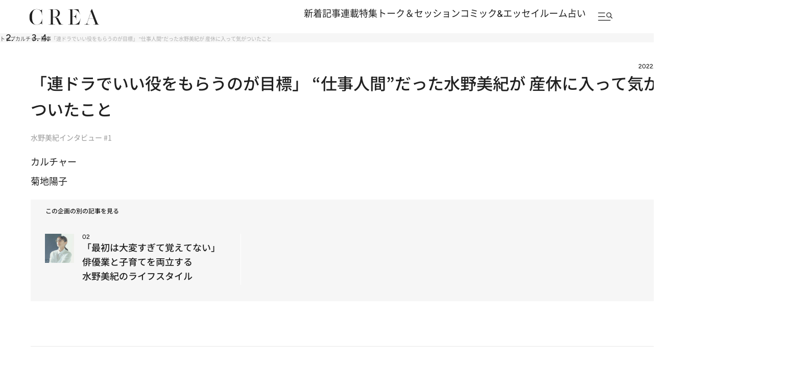

--- FILE ---
content_type: text/html; charset=utf-8
request_url: https://www.google.com/recaptcha/api2/aframe
body_size: 183
content:
<!DOCTYPE HTML><html><head><meta http-equiv="content-type" content="text/html; charset=UTF-8"></head><body><script nonce="SQZMOdLe-ftGqk7YRwj1hg">/** Anti-fraud and anti-abuse applications only. See google.com/recaptcha */ try{var clients={'sodar':'https://pagead2.googlesyndication.com/pagead/sodar?'};window.addEventListener("message",function(a){try{if(a.source===window.parent){var b=JSON.parse(a.data);var c=clients[b['id']];if(c){var d=document.createElement('img');d.src=c+b['params']+'&rc='+(localStorage.getItem("rc::a")?sessionStorage.getItem("rc::b"):"");window.document.body.appendChild(d);sessionStorage.setItem("rc::e",parseInt(sessionStorage.getItem("rc::e")||0)+1);localStorage.setItem("rc::h",'1769158225411');}}}catch(b){}});window.parent.postMessage("_grecaptcha_ready", "*");}catch(b){}</script></body></html>

--- FILE ---
content_type: application/javascript
request_url: https://crea.bunshun.jp/op/analytics.js?domain=bunshun.jp
body_size: -95
content:
var ISMLIB=ISMLIB||{};ISMLIB.ismuc='9d08a627-129a-438f-82e3-3b7b1a50dbc7'


--- FILE ---
content_type: application/javascript; charset=utf-8
request_url: https://fundingchoicesmessages.google.com/f/AGSKWxXpB5p2LlUbmrO5ZbCuXGUuPrxpb1QzF_8QGER1OPn8f3Feq1hSBsLoi8CQlAY5NsQt2LHktL7PmsYaqZtXcfTTdiGWDqhi8iZR83axl4lAxr3Bub3Kaixbu0FC55GhDHXuW8OCKvGnEUP-YFMIDtvRx0qp5b_RJv0PTddZX3SacGNBJOf6_5r91fms/__iframe_ad_.openxtag./ad2border.-google-ad./oasadfunction.
body_size: -1289
content:
window['9848ac4d-31f9-4e9d-b901-8bfc89f7c642'] = true;